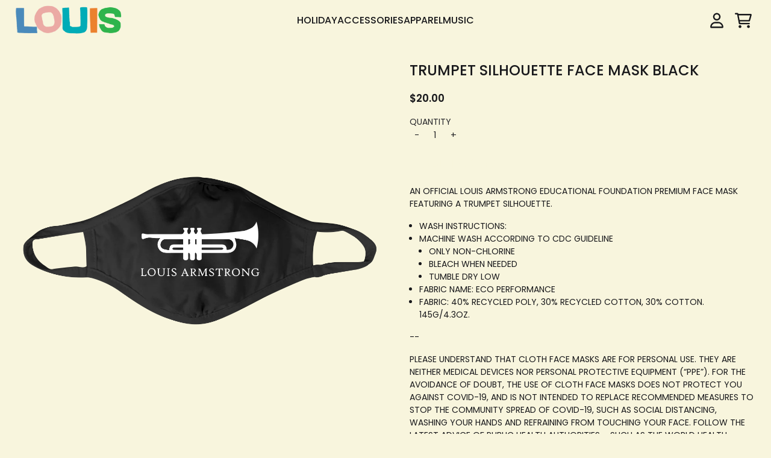

--- FILE ---
content_type: text/javascript
request_url: https://shop.louisarmstrongfoundation.org/cdn/shop/t/22/assets/share.bundle.js?v=162319881361490702051740511719
body_size: -371
content:
(self.webpackChunkgcom_rhythm=self.webpackChunkgcom_rhythm||[]).push([[40],{8123:(e,r,t)=>{"use strict";t(4730)},4730:()=>{class e extends HTMLElement{constructor(){super(),this.urlToShare=document.location.href,this.label=this.querySelector("[data-button-label]"),this.shareLabel=window.shareStrings.copyToClipboard,this.successLabel=window.shareStrings.successMessage,this.shareLabelError=window.shareStrings.copyToClipboardError,this.shareUrlError=window.shareStrings.shareUrlError,!navigator.share&&navigator.clipboard&&(this.label.innerHTML=window.shareStrings.copyToClipboard),this.addEventListener("click",(e=>this.runShareAction(e,this))),this.addEventListener("keydown",(e=>this.shareKeyboardEvent(e,this)))}shareKeyboardEvent(e,r){("Enter"===e.key||"Spacebar"===e.key||" "===e.key||32===e.key)&&this.runShareAction(e,r)}runShareAction(e,r){if(e.preventDefault(),e.stopPropagation(),navigator.share||!navigator.clipboard)return this.openNavigatorShare(e,r);navigator.clipboard.writeText(this.urlToShare).then((()=>{this.label.innerHTML=this.successLabel,setTimeout((()=>{this.label.innerHTML=this.shareLabel}),2e3)})).catch((e=>{e&&console.log(this.shareLabelError)})).finally((()=>{r.focus()}))}openNavigatorShare(e,r){return navigator.share({url:this.urlToShare,title:document.title}).catch((e=>{e&&console.log(this.shareUrlError,e)})).finally((()=>{r.focus()})),!1}}customElements.get("share-button")||customElements.define("share-button",e)}},e=>{e(e.s=8123)}]);